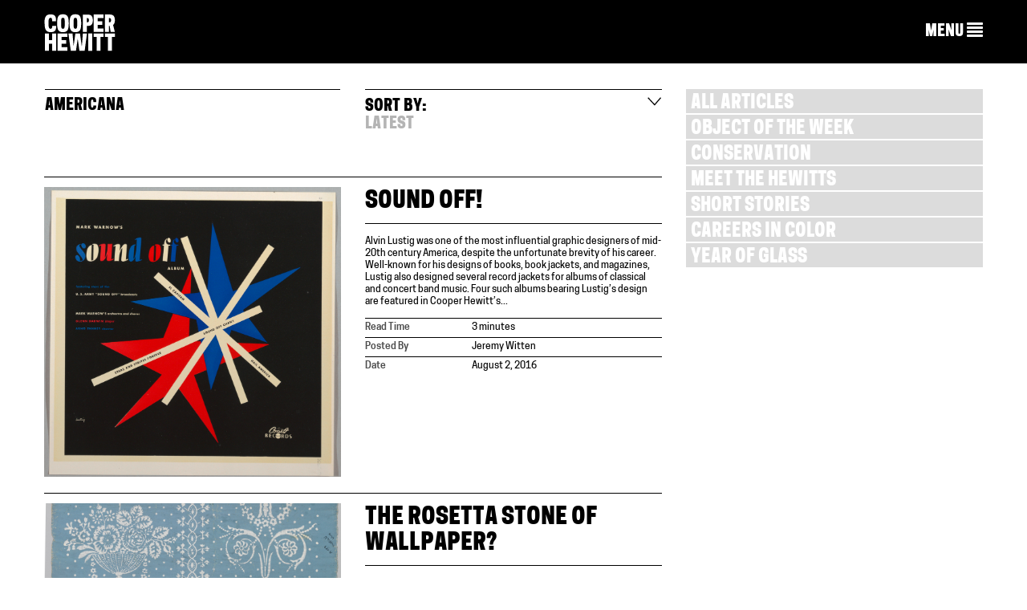

--- FILE ---
content_type: application/javascript; charset=UTF-8
request_url: https://www.cooperhewitt.org/cdn-cgi/challenge-platform/h/b/scripts/jsd/d251aa49a8a3/main.js?
body_size: 10155
content:
window._cf_chl_opt={AKGCx8:'b'};~function(J9,Pe,Ph,Ps,PQ,Pa,PW,J2,J3,J5){J9=R,function(i,d,Js,J8,P,J){for(Js={i:211,d:161,P:375,J:345,F:206,H:368,b:282,l:269,y:194,N:351,o:252},J8=R,P=i();!![];)try{if(J=parseInt(J8(Js.i))/1*(parseInt(J8(Js.d))/2)+-parseInt(J8(Js.P))/3+parseInt(J8(Js.J))/4*(-parseInt(J8(Js.F))/5)+-parseInt(J8(Js.H))/6+parseInt(J8(Js.b))/7+parseInt(J8(Js.l))/8*(-parseInt(J8(Js.y))/9)+parseInt(J8(Js.N))/10*(parseInt(J8(Js.o))/11),J===d)break;else P.push(P.shift())}catch(F){P.push(P.shift())}}(z,768175),Pe=this||self,Ph=Pe[J9(317)],Ps=null,PQ=PC(),Pa={},Pa[J9(235)]='o',Pa[J9(338)]='s',Pa[J9(126)]='u',Pa[J9(404)]='z',Pa[J9(265)]='n',Pa[J9(299)]='I',Pa[J9(304)]='b',PW=Pa,Pe[J9(212)]=function(i,P,J,F,H4,H3,H2,Jt,H,N,o,A,K,g,T){if(H4={i:214,d:173,P:303,J:205,F:411,H:205,b:361,l:154,y:224,N:285,o:201,A:325,K:354,g:213,T:267,D:339},H3={i:231,d:325,P:237,J:316,F:339},H2={i:125,d:391,P:159,J:377},Jt=J9,H={'EsktR':function(D,V){return D+V},'cJVEE':function(D,V){return D+V},'XRrkR':function(D,V){return V===D},'AssWn':function(D,V){return D(V)},'bZtgW':function(D,V){return D+V}},null===P||H[Jt(H4.i)](void 0,P))return F;for(N=H[Jt(H4.d)](J1,P),i[Jt(H4.P)][Jt(H4.J)]&&(N=N[Jt(H4.F)](i[Jt(H4.P)][Jt(H4.H)](P))),N=i[Jt(H4.b)][Jt(H4.l)]&&i[Jt(H4.y)]?i[Jt(H4.b)][Jt(H4.l)](new i[(Jt(H4.y))](N)):function(D,JV,V){for(JV=Jt,D[JV(H3.i)](),V=0;V<D[JV(H3.d)];D[V]===D[H[JV(H3.P)](V,1)]?D[JV(H3.J)](H[JV(H3.F)](V,1),1):V+=1);return D}(N),o='nAsAaAb'.split('A'),o=o[Jt(H4.N)][Jt(H4.o)](o),A=0;A<N[Jt(H4.A)];K=N[A],g=J0(i,P,K),o(g)?(T='s'===g&&!i[Jt(H4.K)](P[K]),Jt(H4.g)===J+K?y(J+K,g):T||y(H[Jt(H4.T)](J,K),P[K])):y(H[Jt(H4.D)](J,K),g),A++);return F;function y(D,V,JD){JD=R,Object[JD(H2.i)][JD(H2.d)][JD(H2.P)](F,V)||(F[V]=[]),F[V][JD(H2.J)](D)}},J2=J9(229)[J9(342)](';'),J3=J2[J9(285)][J9(201)](J2),Pe[J9(221)]=function(i,P,H6,Jx,J,F,H,l){for(H6={i:387,d:325,P:325,J:150,F:377,H:135},Jx=J9,J=Object[Jx(H6.i)](P),F=0;F<J[Jx(H6.d)];F++)if(H=J[F],'f'===H&&(H='N'),i[H]){for(l=0;l<P[J[F]][Jx(H6.P)];-1===i[H][Jx(H6.J)](P[J[F]][l])&&(J3(P[J[F]][l])||i[H][Jx(H6.F)]('o.'+P[J[F]][l])),l++);}else i[H]=P[J[F]][Jx(H6.H)](function(y){return'o.'+y})},J5=function(Ha,HS,HQ,HC,Hu,Hj,JE,d,P,J,F){return Ha={i:273,d:372,P:189,J:144,F:276,H:134,b:146,l:147,y:397,N:155},HS={i:327,d:166,P:402,J:336,F:236,H:151,b:293,l:149,y:132,N:384,o:279,A:141,K:393,g:336,T:390,D:142,V:248,x:197,n:377,E:402,Z:137,f:336,v:410,m:143,Y:384,B:322,c:336,O:280,I:322,e:379,h:319,s:167,U:246,L:337,G:336},HQ={i:204,d:250,P:325},HC={i:203,d:146,P:181,J:370},Hu={i:204,d:325,P:196,J:266,F:167,H:125,b:391,l:159,y:391,N:159,o:159,A:300,K:165,g:328,T:362,D:305,V:346,x:323,n:412,E:372,Z:286,f:388,v:346,m:373,Y:239,B:286,c:370,O:172,I:308,e:377,h:283,s:200,U:157,L:143,G:377,M:408,X:382,j:158,C:149,Q:322,S:336,a:200,W:207,k:408,z0:215,z1:184,z2:125,z3:391,z4:159,z5:382,z6:312,z7:277,z8:326,z9:377,zz:257,zR:250,zi:377,zd:370,zP:199,zJ:380,zF:272,zH:271,zb:337,zl:336,zy:379,zN:308,zp:275,zo:187,zA:180,zK:277,zg:377,zT:298,zD:376,zt:319},Hj={i:259,d:215,P:162,J:156,F:360},JE=J9,d={'snRPb':JE(Ha.i),'yCZeo':JE(Ha.d),'YMlcP':JE(Ha.P),'fBjNv':JE(Ha.J),'TaJXi':function(H){return H()},'UZISN':function(H,b){return H==b},'zQUDc':JE(Ha.F),'LxJkX':JE(Ha.H),'NyNSS':function(H,b){return H<b},'JWJqi':function(H,b){return H==b},'jwLhL':function(H,b){return H(b)},'cKkJn':function(H,b){return H|b},'mUoOF':function(H,b){return H==b},'jpnrB':function(H,b){return H(b)},'omPvE':function(H,b){return H(b)},'ReesF':function(H,b){return H>b},'upErG':function(H,b){return b|H},'TNQlz':function(H,b){return b&H},'gmMqU':function(H,b){return H(b)},'ugPXs':function(H,b){return H<<b},'rqBuu':function(H,b){return H<b},'zvrKi':function(H,b){return H-b},'UCdVq':function(H,b){return H-b},'GUKmw':function(H,b){return H<b},'DzDnU':function(H,b){return H==b},'FGuKh':function(H,b){return b|H},'kpJjs':function(H,b){return H<<b},'WehVh':function(H,b){return b&H},'pvZsm':function(H,b){return H-b},'TnEve':function(H,b){return H==b},'LmxRq':function(H,b){return H<b},'KZEJo':function(H,b){return H<b},'WbDcI':function(H,b){return H-b},'DedUC':function(H,b){return H(b)},'WTpXW':function(H,b){return H===b},'txTuw':JE(Ha.b),'kWCVf':function(H,b){return H<b},'UvRRw':function(H,b){return H>b},'IFnpw':function(H,b){return b!=H},'baeLw':JE(Ha.l),'HcyOK':function(H,b){return b==H},'nyYLT':function(H,b){return H*b},'ygNKi':function(H,b){return H<b},'Dxkaa':function(H,b){return b!=H},'BifuE':function(H,b){return b!=H},'olisO':function(H,b){return H&b},'PWGUT':function(H,b){return b*H},'fUKHB':function(H,b){return b*H},'HUPtt':function(H,b){return H!=b},'svUoq':function(H,b){return H!=b},'AWCCk':function(H,b){return H+b}},P=String[JE(Ha.y)],J={'h':function(H,Hq,HX,JZ,b,l){if(Hq={i:259},HX={i:288,d:167},JZ=JE,b={},b[JZ(Hj.i)]=JZ(Hj.d),l=b,d[JZ(Hj.P)]!==JZ(Hj.J))return H==null?'':J.g(H,6,function(y,Jf){return Jf=JZ,Jf(HX.i)[Jf(HX.d)](y)});else J[JZ(Hj.d)]=5e3,F[JZ(Hj.F)]=function(Jv){Jv=JZ,b(l[Jv(Hq.i)])}},'g':function(H,y,N,Jm,o,A,K,T,D,V,x,E,Z,Y,B,O,I,L,G,s){if(Jm=JE,d[Jm(Hu.i)](null,H))return'';for(A={},K={},T='',D=2,V=3,x=2,E=[],Z=0,Y=0,B=0;B<H[Jm(Hu.d)];B+=1)if(d[Jm(Hu.P)]!==Jm(Hu.J)){if(O=H[Jm(Hu.F)](B),Object[Jm(Hu.H)][Jm(Hu.b)][Jm(Hu.l)](A,O)||(A[O]=V++,K[O]=!0),I=T+O,Object[Jm(Hu.H)][Jm(Hu.y)][Jm(Hu.N)](A,I))T=I;else{if(Object[Jm(Hu.H)][Jm(Hu.y)][Jm(Hu.o)](K,T)){if(Jm(Hu.A)===d[Jm(Hu.K)]){if(!N[Jm(Hu.g)])return;y===d[Jm(Hu.T)]?(L={},L[Jm(Hu.D)]=d[Jm(Hu.V)],L[Jm(Hu.x)]=D.r,L[Jm(Hu.n)]=Jm(Hu.E),T[Jm(Hu.Z)][Jm(Hu.f)](L,'*')):(G={},G[Jm(Hu.D)]=d[Jm(Hu.v)],G[Jm(Hu.x)]=x.r,G[Jm(Hu.n)]=d[Jm(Hu.m)],G[Jm(Hu.Y)]=D,V[Jm(Hu.B)][Jm(Hu.f)](G,'*'))}else{if(256>T[Jm(Hu.c)](0)){for(o=0;d[Jm(Hu.O)](o,x);Z<<=1,d[Jm(Hu.I)](Y,y-1)?(Y=0,E[Jm(Hu.e)](d[Jm(Hu.h)](N,Z)),Z=0):Y++,o++);for(s=T[Jm(Hu.c)](0),o=0;8>o;Z=d[Jm(Hu.s)](Z<<1,1&s),d[Jm(Hu.U)](Y,y-1)?(Y=0,E[Jm(Hu.e)](d[Jm(Hu.L)](N,Z)),Z=0):Y++,s>>=1,o++);}else{for(s=1,o=0;o<x;Z=s|Z<<1,y-1==Y?(Y=0,E[Jm(Hu.G)](d[Jm(Hu.M)](N,Z)),Z=0):Y++,s=0,o++);for(s=T[Jm(Hu.c)](0),o=0;d[Jm(Hu.X)](16,o);Z=d[Jm(Hu.j)](Z<<1,d[Jm(Hu.C)](s,1)),y-1==Y?(Y=0,E[Jm(Hu.e)](d[Jm(Hu.Q)](N,Z)),Z=0):Y++,s>>=1,o++);}D--,0==D&&(D=Math[Jm(Hu.S)](2,x),x++),delete K[T]}}else for(s=A[T],o=0;d[Jm(Hu.O)](o,x);Z=d[Jm(Hu.a)](d[Jm(Hu.W)](Z,1),s&1),y-1==Y?(Y=0,E[Jm(Hu.G)](d[Jm(Hu.k)](N,Z)),Z=0):Y++,s>>=1,o++);T=(D--,0==D&&(D=Math[Jm(Hu.S)](2,x),x++),A[I]=V++,String(O))}}else s(Jm(Hu.z0));if(T!==''){if(Jm(Hu.z1)===Jm(Hu.z1)){if(Object[Jm(Hu.z2)][Jm(Hu.z3)][Jm(Hu.z4)](K,T)){if(d[Jm(Hu.z5)](256,T[Jm(Hu.c)](0))){for(o=0;d[Jm(Hu.z6)](o,x);Z<<=1,Y==d[Jm(Hu.z7)](y,1)?(Y=0,E[Jm(Hu.e)](N(Z)),Z=0):Y++,o++);for(s=T[Jm(Hu.c)](0),o=0;8>o;Z=Z<<1.03|d[Jm(Hu.C)](s,1),Y==d[Jm(Hu.z8)](y,1)?(Y=0,E[Jm(Hu.z9)](N(Z)),Z=0):Y++,s>>=1,o++);}else{for(s=1,o=0;d[Jm(Hu.zz)](o,x);Z=s|Z<<1.81,d[Jm(Hu.zR)](Y,d[Jm(Hu.z8)](y,1))?(Y=0,E[Jm(Hu.zi)](N(Z)),Z=0):Y++,s=0,o++);for(s=T[Jm(Hu.zd)](0),o=0;16>o;Z=d[Jm(Hu.zP)](d[Jm(Hu.zJ)](Z,1),d[Jm(Hu.zF)](s,1)),d[Jm(Hu.I)](Y,d[Jm(Hu.zH)](y,1))?(Y=0,E[Jm(Hu.z9)](N(Z)),Z=0):Y++,s>>=1,o++);}D--,d[Jm(Hu.zb)](0,D)&&(D=Math[Jm(Hu.zl)](2,x),x++),delete K[T]}else for(s=A[T],o=0;d[Jm(Hu.zy)](o,x);Z=d[Jm(Hu.j)](Z<<1.23,d[Jm(Hu.zF)](s,1)),Y==y-1?(Y=0,E[Jm(Hu.e)](N(Z)),Z=0):Y++,s>>=1,o++);D--,d[Jm(Hu.zN)](0,D)&&x++}else J[Jm(Hu.zp)]=F,d[Jm(Hu.zo)](H)}for(s=2,o=0;d[Jm(Hu.zA)](o,x);Z=Z<<1|s&1.66,Y==d[Jm(Hu.zK)](y,1)?(Y=0,E[Jm(Hu.zg)](N(Z)),Z=0):Y++,s>>=1,o++);for(;;)if(Z<<=1,Y==d[Jm(Hu.zT)](y,1)){E[Jm(Hu.e)](d[Jm(Hu.zD)](N,Z));break}else Y++;return E[Jm(Hu.zt)]('')},'j':function(H,Jr){return Jr=JE,d[Jr(HQ.i)](null,H)?'':d[Jr(HQ.d)]('',H)?null:J.i(H[Jr(HQ.P)],32768,function(b,JY){return JY=Jr,d[JY(HC.i)](JY(HC.d),d[JY(HC.P)])?H[JY(HC.J)](b):null})},'i':function(H,y,N,JB,o,A,K,T,D,V,x,E,Z,Y,B,O,s,G,I){if(JB=JE,JB(HS.i)!==JB(HS.d)){for(o=[],A=4,K=4,T=3,D=[],E=N(0),Z=y,Y=1,V=0;d[JB(HS.P)](3,V);o[V]=V,V+=1);for(B=0,O=Math[JB(HS.J)](2,2),x=1;d[JB(HS.F)](x,O);)if(d[JB(HS.H)]!==JB(HS.b))I=d[JB(HS.l)](E,Z),Z>>=1,d[JB(HS.y)](0,Z)&&(Z=y,E=N(Y++)),B|=d[JB(HS.N)](d[JB(HS.o)](0,I)?1:0,x),x<<=1;else return d[JB(HS.A)](P[JB(HS.K)](),J);switch(B){case 0:for(B=0,O=Math[JB(HS.g)](2,8),x=1;d[JB(HS.T)](x,O);I=d[JB(HS.l)](E,Z),Z>>=1,Z==0&&(Z=y,E=N(Y++)),B|=x*(0<I?1:0),x<<=1);s=P(B);break;case 1:for(B=0,O=Math[JB(HS.J)](2,16),x=1;d[JB(HS.D)](x,O);I=d[JB(HS.V)](E,Z),Z>>=1,0==Z&&(Z=y,E=N(Y++)),B|=d[JB(HS.x)](0<I?1:0,x),x<<=1);s=P(B);break;case 2:return''}for(V=o[3]=s,D[JB(HS.n)](s);;){if(d[JB(HS.E)](Y,H))return'';for(B=0,O=Math[JB(HS.J)](2,T),x=1;x!=O;I=E&Z,Z>>=1,Z==0&&(Z=y,E=N(Y++)),B|=d[JB(HS.Z)](0<I?1:0,x),x<<=1);switch(s=B){case 0:for(B=0,O=Math[JB(HS.f)](2,8),x=1;d[JB(HS.v)](x,O);I=Z&E,Z>>=1,0==Z&&(Z=y,E=d[JB(HS.m)](N,Y++)),B|=d[JB(HS.Y)](0<I?1:0,x),x<<=1);o[K++]=d[JB(HS.B)](P,B),s=K-1,A--;break;case 1:for(B=0,O=Math[JB(HS.c)](2,16),x=1;d[JB(HS.O)](x,O);I=E&Z,Z>>=1,0==Z&&(Z=y,E=d[JB(HS.I)](N,Y++)),B|=d[JB(HS.x)](d[JB(HS.e)](0,I)?1:0,x),x<<=1);o[K++]=P(B),s=K-1,A--;break;case 2:return D[JB(HS.h)]('')}if(A==0&&(A=Math[JB(HS.g)](2,T),T++),o[s])s=o[s];else if(s===K)s=V+V[JB(HS.s)](0);else return null;D[JB(HS.n)](s),o[K++]=d[JB(HS.U)](V,s[JB(HS.s)](0)),A--,V=s,d[JB(HS.L)](0,A)&&(A=Math[JB(HS.G)](2,T),T++)}}else return G={},G.r={},G.e=s,G}},F={},F[JE(Ha.N)]=J.h,F}(),J6();function Pk(d,P,Fs,JA,J,F){return Fs={i:291,d:369,P:291,J:369,F:125,H:270,b:159,l:150,y:210},JA=J9,J={},J[JA(Fs.i)]=function(H,l){return H<l},F=J,P instanceof d[JA(Fs.d)]&&F[JA(Fs.P)](0,d[JA(Fs.J)][JA(Fs.F)][JA(Fs.H)][JA(Fs.b)](P)[JA(Fs.l)](JA(Fs.y)))}function PX(d,FN,JP,P,J){return FN={i:268,d:268,P:393},JP=J9,P={},P[JP(FN.i)]=function(F,H){return F<H},J=P,J[JP(FN.d)](Math[JP(FN.P)](),d)}function z(bH){return bH='ygNKi,svUoq,send,6658316bIYLlj,jwLhL,RtVYV,includes,parent,xCwaJ,Q4Rm$pZEq7vGdjn-V3cMAoLyguPDYWs2Kw80H95bTfXBiFrkhtNzxU+I1SC6eJOla,randomUUID,readyState,fEjrB,iUPNv,nmkGT,RsTEQ,xhr-error,/b/ov1/0.8456547749008878:1769344205:KAAqUjzKWxzCNxaRWrC7g30Q8MkBtJ_2cRtRCaf4Qhk/,yBDUE,WbDcI,bigint,BpAuF,ogwBQ,/jsd/oneshot/d251aa49a8a3/0.8456547749008878:1769344205:KAAqUjzKWxzCNxaRWrC7g30Q8MkBtJ_2cRtRCaf4Qhk/,Object,boolean,source,SSTpq3,RluOj,JWJqi,CWZzn,mmEpR,zTgFn,rqBuu,pkLOA2,UFoKX,MijrI,splice,document,BLBur,join,lgrmd,floor,gmMqU,sid,mPUGb,length,UCdVq,EkOLG,api,pRvpF,iframe,WedJv,_cf_chl_opt,addEventListener,mmtuP,LMmIV,pow,TnEve,string,cJVEE,navigator,catch,split,XMLHttpRequest,VNPtD,484alGTbd,YMlcP,xvTrm,MhhGJ,qrXUc,dvJWJ,29568150clluKM,zyEbv,SJsdp,isNaN,oROWS,getPrototypeOf,lHRMW,LRlNF,VOkvo,ontimeout,Array,yCZeo,huBYv,isArray,gDHzd,error on cf_chl_props,kqnlC,8499360teHvjP,Function,charCodeAt,KztPo,success,fBjNv,LpYCR,3165201yhWnPz,DedUC,push,TYlZ6,LmxRq,kpJjs,onload,ReesF,/invisible/jsd,nyYLT,TsWut,xzaIS,keys,postMessage,createElement,Dxkaa,hasOwnProperty,DOMContentLoaded,random,Ygzos,lsUID,VWftw,fromCharCode,ziUJb,RKSEa,chctx,sUcPk,UvRRw,FKhym,symbol,jsd,aUjz8,now,omPvE,UchCL,HUPtt,concat,event,http-code:,status,prototype,undefined,HTYJM,loading,AdeF3,qIxuE,display: none,HcyOK,wowfN,yrpMk,map,LRmiB4,fUKHB,SCUVv,MKrhd,rTXGO,kWCVf,BifuE,jpnrB,error,contentWindow,MsADX,MEchz,xgUTH,TNQlz,indexOf,baeLw,vdQLW,XzTrc,from,xvpHwr,fpitI,mUoOF,upErG,call,/cdn-cgi/challenge-platform/h/,1217662fXZvGk,snRPb,XKmgG,DaOwF,LxJkX,kxFFM,charAt,jYaQQ,tLRGf,DqAEk,dCupH,NyNSS,AssWn,appendChild,href,yOBHb,wOPrR,SZbff,body,KZEJo,txTuw,nAHGN,stringify,ghYmq,clientInformation,zvUCQ,TaJXi,tSedH,cloudflare-invisible,xWHhq,hgBCk,3|1|4|6|0|10|9|5|8|7|2,Onton,59085inPwcu,lrKaX,zQUDc,PWGUT,bqvmP,FGuKh,cKkJn,bind,Fksjk,WTpXW,UZISN,getOwnPropertyNames,16890sBNgSX,ugPXs,sipOo,__CF$cv$params,[native code],2IiQcDa,pRIb1,d.cookie,XRrkR,timeout,MCjFT,DXdsm,FmdDi,RbnNr,errorInfoObject,rxvNi8,NiYMG,POST,Set,removeChild,deYTv,wnmrU,QUdex,_cf_chl_opt;JJgc4;PJAn2;kJOnV9;IWJi4;OHeaY1;DqMg0;FKmRv9;LpvFx1;cAdz2;PqBHf2;nFZCC5;ddwW5;pRIb1;rxvNi8;RrrrA2;erHi9,function,sort,dWdZZ,neSGI,tabIndex,object,IFnpw,EsktR,BDyDR,detail,zEjow,XyPaX,JBxy9,onerror,CnwA5,AKGCx8,AWCCk,eNqeY,olisO,WRSUy,DzDnU,PrPTV,11SPeEDs,vwkia,JAYhA,location,ayPcd,GUKmw,OzANo,dofIA,contentDocument,log,ulwLH,style,EJBUS,number,TPBgP,bZtgW,BEErZ,1800vmLeek,toString,pvZsm,WehVh,hqSGf,open,onreadystatechange,okXGl,zvrKi,BXBJL'.split(','),z=function(){return bH},z()}function J4(H7,Jn,J,F,H,b,l,y,N,o,A){F=(H7={i:178,d:131,P:127,J:185,F:139,H:340,b:192,l:342,y:145,N:263,o:178,A:389,K:330,g:234,T:139,D:179,V:174,x:225,n:260},Jn=J9,J={},J[Jn(H7.i)]=Jn(H7.d),J[Jn(H7.P)]=Jn(H7.J),J[Jn(H7.F)]=Jn(H7.H),J);try{for(H=Jn(H7.b)[Jn(H7.l)]('|'),b=0;!![];){switch(H[b++]){case'0':l=N[Jn(H7.y)];continue;case'1':N[Jn(H7.N)]=F[Jn(H7.o)];continue;case'2':return y={},y.r=o,y.e=null,y;case'3':N=Ph[Jn(H7.A)](Jn(H7.K));continue;case'4':N[Jn(H7.g)]='-1';continue;case'5':o=pRIb1(l,l[F[Jn(H7.P)]]||l[F[Jn(H7.T)]],'n.',o);continue;case'6':Ph[Jn(H7.D)][Jn(H7.V)](N);continue;case'7':Ph[Jn(H7.D)][Jn(H7.x)](N);continue;case'8':o=pRIb1(l,N[Jn(H7.n)],'d.',o);continue;case'9':o=pRIb1(l,l,'',o);continue;case'10':o={};continue}break}}catch(K){return A={},A.r={},A.e=K,A}}function PM(Fl,Jd,i,d){if(Fl={i:396,d:350,P:301,J:365,F:315,H:370,b:228,l:238,y:227,N:377,o:314,A:219,K:233,g:324,T:370,D:294,V:336,x:331},Jd=J9,i={'QUdex':function(P,J){return P<J},'BDyDR':function(P,J){return J==P},'wnmrU':function(P,J){return P-J},'UFoKX':function(P,J){return P>J},'RbnNr':function(P,J){return J|P},'neSGI':function(P,J){return P<<J},'mPUGb':function(P,J){return J&P},'RsTEQ':function(P,J){return P<<J},'dvJWJ':function(P){return P()},'ogwBQ':function(P,J){return P===J},'MijrI':Jd(Fl.i),'WedJv':function(P,J){return P(J)}},d=i[Jd(Fl.d)](PL),null===d)return;if(Ps){if(i[Jd(Fl.P)](Jd(Fl.J),i[Jd(Fl.F)])){if(256>zt[Jd(Fl.H)](0)){for(RB=0;i[Jd(Fl.b)](Rc,RO);Rw<<=1,i[Jd(Fl.l)](Re,i[Jd(Fl.y)](Rh,1))?(Rs=0,RU[Jd(Fl.N)](RL(RG)),RM=0):RX++,RI++);for(Rq=Rj[Jd(Fl.H)](0),Ru=0;i[Jd(Fl.o)](8,RC);RS=i[Jd(Fl.A)](i[Jd(Fl.K)](Ra,1),i[Jd(Fl.g)](RW,1)),Rk==i[Jd(Fl.y)](i0,1)?(i1=0,i2[Jd(Fl.N)](i3(i4)),i5=0):i6++,i7>>=1,RQ++);}else{for(i8=1,i9=0;iz<iR;id=iP<<1|iJ,i[Jd(Fl.l)](iF,iH-1)?(ib=0,il[Jd(Fl.N)](iy(iN)),ip=0):io++,iA=0,ii++);for(iK=ig[Jd(Fl.T)](0),iT=0;16>iD;iV=i[Jd(Fl.A)](i[Jd(Fl.D)](ix,1),i[Jd(Fl.g)](iE,1)),i[Jd(Fl.l)](iZ,iv-1)?(im=0,ir[Jd(Fl.N)](iY(iB)),ic=0):iO++,iI>>=1,it++);}Rn--,RE==0&&(RZ=Rf[Jd(Fl.V)](2,Rv),Rm++),delete Rr[RY]}else i[Jd(Fl.x)](clearTimeout,Ps)}Ps=setTimeout(function(){PU()},d*1e3)}function Pq(Fo,JJ,i,d){return Fo={i:209,d:321,P:133},JJ=J9,i={'wowfN':function(P,J){return P(J)}},d=Pe[JJ(Fo.i)],Math[JJ(Fo.d)](+i[JJ(Fo.P)](atob,d.t))}function J1(i,FS,JT,d){for(FS={i:411,d:387,P:356},JT=J9,d=[];i!==null;d=d[JT(FS.i)](Object[JT(FS.d)](i)),i=Object[JT(FS.P)](i));return d}function PC(FO,Jp){return FO={i:289},Jp=J9,crypto&&crypto[Jp(FO.i)]?crypto[Jp(FO.i)]():''}function PU(i,Jq,JX,Jz,d,P){Jq={i:230,d:399,P:310,J:366},JX={i:307,d:278,P:357},Jz=J9,d={'RluOj':function(J,F){return F===J},'BXBJL':Jz(Jq.i),'lHRMW':function(J,F){return J(F)},'RKSEa':function(J){return J()},'mmEpR':function(J,F,H){return J(F,H)}},P=d[Jz(Jq.d)](J4),Pu(P.r,function(J,JR){JR=Jz,d[JR(JX.i)](typeof i,d[JR(JX.d)])&&d[JR(JX.P)](i,J),PM()}),P.e&&d[Jz(Jq.P)](PS,Jz(Jq.J),P.e)}function PG(){return PL()!==null}function J7(J,F,bF,Jh,H,b,l,y){if(bF={i:254,d:372,P:264,J:189,F:328,H:305,b:189,l:323,y:412,N:254,o:286,A:388,K:305,g:264,T:323,D:412,V:144,x:239},Jh=J9,H={},H[Jh(bF.i)]=Jh(bF.d),H[Jh(bF.P)]=Jh(bF.J),b=H,!J[Jh(bF.F)])return;F===Jh(bF.d)?(l={},l[Jh(bF.H)]=Jh(bF.b),l[Jh(bF.l)]=J.r,l[Jh(bF.y)]=b[Jh(bF.N)],Pe[Jh(bF.o)][Jh(bF.A)](l,'*')):(y={},y[Jh(bF.K)]=b[Jh(bF.g)],y[Jh(bF.T)]=J.r,y[Jh(bF.D)]=Jh(bF.V),y[Jh(bF.x)]=F,Pe[Jh(bF.o)][Jh(bF.A)](y,'*'))}function PS(F,H,Fe,Jo,b,l,y,N,o,A,K,g,T,D){if(Fe={i:347,d:359,P:160,J:344,F:383,H:153,b:223,l:129,y:378,N:209,o:332,A:245,K:296,g:344,T:343,D:274,V:153,x:215,n:360,E:244,Z:332,f:244,v:306,m:136,Y:313,B:406,c:242,O:220,I:400,e:305,h:405,s:281,U:155},Jo=J9,b={},b[Jo(Fe.i)]=function(V,n){return V+n},b[Jo(Fe.d)]=Jo(Fe.P),b[Jo(Fe.J)]=Jo(Fe.F),b[Jo(Fe.H)]=Jo(Fe.b),l=b,!PX(0))return![];N=(y={},y[Jo(Fe.l)]=F,y[Jo(Fe.y)]=H,y);try{o=Pe[Jo(Fe.N)],A=l[Jo(Fe.i)](l[Jo(Fe.i)](l[Jo(Fe.d)],Pe[Jo(Fe.o)][Jo(Fe.A)])+Jo(Fe.K)+o.r,l[Jo(Fe.g)]),K=new Pe[(Jo(Fe.T))](),K[Jo(Fe.D)](l[Jo(Fe.V)],A),K[Jo(Fe.x)]=2500,K[Jo(Fe.n)]=function(){},g={},g[Jo(Fe.E)]=Pe[Jo(Fe.Z)][Jo(Fe.f)],g[Jo(Fe.v)]=Pe[Jo(Fe.Z)][Jo(Fe.v)],g[Jo(Fe.m)]=Pe[Jo(Fe.o)][Jo(Fe.m)],g[Jo(Fe.Y)]=Pe[Jo(Fe.o)][Jo(Fe.B)],g[Jo(Fe.c)]=PQ,T=g,D={},D[Jo(Fe.O)]=N,D[Jo(Fe.I)]=T,D[Jo(Fe.e)]=Jo(Fe.h),K[Jo(Fe.s)](J5[Jo(Fe.U)](D))}catch(V){}}function R(i,d,P,J){return i=i-124,P=z(),J=P[i],J}function J0(i,P,J,FQ,JK,F,H,Fu,N,l){F=(FQ={i:128,d:235,P:222,J:398,F:309,H:275,b:164,l:409,y:230,N:341,o:361,A:364,K:191,g:352,T:130},JK=J9,{'MhhGJ':function(N,o){return o!==N},'LpYCR':JK(FQ.i),'NiYMG':function(N,o){return N!==o},'DaOwF':function(N,o){return o==N},'UchCL':JK(FQ.d),'hgBCk':function(N,o){return N===o},'zyEbv':function(N,o){return o===N},'qIxuE':function(y,N,o){return y(N,o)}});try{F[JK(FQ.P)](JK(FQ.J),JK(FQ.F))?H=P[J]:(Fu={i:348,d:290,P:374,J:275},N=H[JK(FQ.H)]||function(){},i[JK(FQ.H)]=function(Jg){Jg=JK,N(),F[Jg(Fu.i)](N[Jg(Fu.d)],F[Jg(Fu.P)])&&(g[Jg(Fu.J)]=N,T())})}catch(N){return'i'}if(H==null)return H===void 0?'u':'x';if(F[JK(FQ.b)](F[JK(FQ.l)],typeof H))try{if(JK(FQ.y)==typeof H[JK(FQ.N)])return H[JK(FQ.N)](function(){}),'p'}catch(o){}return i[JK(FQ.o)][JK(FQ.A)](H)?'a':F[JK(FQ.K)](H,i[JK(FQ.o)])?'D':!0===H?'T':F[JK(FQ.g)](!1,H)?'F':(l=typeof H,JK(FQ.y)==l?F[JK(FQ.T)](Pk,i,H)?'N':'f':PW[l]||'?')}function Pu(i,d,Fc,FB,FY,Fr,Jb,P,J,F,H){Fc={i:215,d:185,P:260,J:367,F:218,H:413,b:223,l:160,y:209,N:261,o:332,A:343,K:274,g:385,T:247,D:140,V:334,x:332,n:245,E:302,Z:328,f:215,v:360,m:381,Y:243,B:255,c:175,O:255,I:175,e:240,h:281,s:155,U:183},FB={i:295},FY={i:124,d:170,P:124,J:386,F:176,H:395,b:389,l:330,y:263,N:131,o:234,A:179,K:174,g:145,T:297,D:340,V:292,x:188,n:179,E:225,Z:171,f:372,v:241},Fr={i:169},Jb=J9,P={'tLRGf':Jb(Fc.i),'yBDUE':Jb(Fc.d),'iUPNv':function(b,l,y,N,o){return b(l,y,N,o)},'tSedH':Jb(Fc.P),'DqAEk':function(b,l){return b<l},'xzaIS':function(b,l){return b===l},'yOBHb':Jb(Fc.J),'lsUID':Jb(Fc.F),'dCupH':function(b,l){return b(l)},'XyPaX':Jb(Fc.H),'TsWut':Jb(Fc.b),'eNqeY':function(b,l){return b+l},'rTXGO':function(b,l){return b+l},'mmtuP':Jb(Fc.l),'zEjow':function(b){return b()}},J=Pe[Jb(Fc.y)],console[Jb(Fc.N)](Pe[Jb(Fc.o)]),F=new Pe[(Jb(Fc.A))](),F[Jb(Fc.K)](P[Jb(Fc.g)],P[Jb(Fc.T)](P[Jb(Fc.D)](P[Jb(Fc.V)],Pe[Jb(Fc.x)][Jb(Fc.n)])+Jb(Fc.E),J.r)),J[Jb(Fc.Z)]&&(F[Jb(Fc.f)]=5e3,F[Jb(Fc.v)]=function(Jl){Jl=Jb,d(P[Jl(Fr.i)])}),F[Jb(Fc.m)]=function(Jy,l,y,N,o){if(Jy=Jb,F[Jy(FY.i)]>=200&&P[Jy(FY.d)](F[Jy(FY.P)],300)){if(P[Jy(FY.J)](P[Jy(FY.F)],P[Jy(FY.H)]))return l=b[Jy(FY.b)](Jy(FY.l)),l[Jy(FY.y)]=Jy(FY.N),l[Jy(FY.o)]='-1',l[Jy(FY.A)][Jy(FY.K)](l),y=l[Jy(FY.g)],N={},N=y(y,y,'',N),N=N(y,y[P[Jy(FY.T)]]||y[Jy(FY.D)],'n.',N),N=P[Jy(FY.V)](o,y,l[P[Jy(FY.x)]],'d.',N),A[Jy(FY.n)][Jy(FY.E)](l),o={},o.r=N,o.e=null,o;else P[Jy(FY.Z)](d,Jy(FY.f))}else d(P[Jy(FY.v)]+F[Jy(FY.P)])},F[Jb(Fc.Y)]=function(JN){JN=Jb,d(JN(FB.i))},H={'t':Pq(),'lhr':Ph[Jb(Fc.B)]&&Ph[Jb(Fc.B)][Jb(Fc.c)]?Ph[Jb(Fc.O)][Jb(Fc.I)]:'','api':J[Jb(Fc.Z)]?!![]:![],'c':P[Jb(Fc.e)](PG),'payload':i},F[Jb(Fc.h)](J5[Jb(Fc.s)](JSON[Jb(Fc.U)](H)))}function PL(F5,Ji,i,d,P,F){if(F5={i:320,d:209,P:253,J:265,F:284,H:394,b:318,l:125,y:391,N:159,o:370,A:195,K:377,g:370,T:287,D:186,V:377,x:287,n:377,E:216,Z:262,f:311,v:138,m:251,Y:186,B:377,c:336,O:198,I:403,e:193},Ji=J9,i={'lrKaX':function(J,F){return J==F},'xCwaJ':function(J,F){return J|F},'zvUCQ':function(J,F){return J-F},'MCjFT':function(J,F){return J(F)},'ulwLH':function(J,F){return J>F},'zTgFn':function(J,F){return F|J},'SCUVv':function(J,F){return F&J},'PrPTV':function(J,F){return J==F},'bqvmP':function(J,F){return J<<F},'FKhym':function(J,F){return J-F},'Onton':function(J,F){return J(F)},'vwkia':function(J,F){return F!==J},'RtVYV':function(J,F){return J<F},'BLBur':Ji(F5.i)},d=Pe[Ji(F5.d)],!d)return null;if(P=d.i,i[Ji(F5.P)](typeof P,Ji(F5.J))||i[Ji(F5.F)](P,30)){if(Ji(F5.H)!==i[Ji(F5.b)])return null;else{if(zM[Ji(F5.l)][Ji(F5.y)][Ji(F5.N)](zX,zq)){if(256>ip[Ji(F5.o)](0)){for(dT=0;dD<dt;dx<<=1,i[Ji(F5.A)](dn,dE-1)?(dZ=0,df[Ji(F5.K)](dv(dm)),dr=0):dY++,dV++);for(F=dB[Ji(F5.g)](0),dc=0;8>dO;dw=i[Ji(F5.T)](de<<1,1&F),dh==i[Ji(F5.D)](ds,1)?(dU=0,dL[Ji(F5.V)](dG(dM)),dX=0):dq++,F>>=1,dI++);}else{for(F=1,dj=0;du<dC;dS=i[Ji(F5.x)](da<<1,F),i[Ji(F5.A)](dW,dk-1)?(P0=0,P1[Ji(F5.n)](i[Ji(F5.E)](P2,P3)),P4=0):P5++,F=0,dQ++);for(F=P6[Ji(F5.g)](0),P7=0;i[Ji(F5.Z)](16,P8);Pz=i[Ji(F5.f)](PR<<1,i[Ji(F5.v)](F,1)),i[Ji(F5.m)](Pi,i[Ji(F5.Y)](Pd,1))?(PP=0,PJ[Ji(F5.B)](PF(PH)),Pb=0):Pl++,F>>=1,P9++);}db--,0==dl&&(dy=dN[Ji(F5.c)](2,dp),dA++),delete dK[dg]}else for(F=RC[RQ],RS=0;Ra<RW;i0=i[Ji(F5.O)](i1,1)|F&1.19,i2==i[Ji(F5.I)](i3,1)?(i4=0,i5[Ji(F5.n)](i[Ji(F5.e)](i6,i7)),i8=0):i9++,F>>=1,Rk++);il=(iz--,i[Ji(F5.A)](0,iR)&&(ii=id[Ji(F5.c)](2,iP),iJ++),iF[iH]=ib++,iy(iN))}}return P}function J6(bJ,bP,bi,bR,bz,Jc,i,d,b,P,J,N,o,A,F){if(bJ={i:392,d:349,P:209,J:152,F:329,H:363,b:371,l:256,y:202,N:290,o:128,A:333,K:217,g:258,T:232,D:249,V:321,x:335,n:407,E:163,Z:275},bP={i:190,d:177,P:290,J:128,F:275},bi={i:401},bR={i:208},bz={i:353},Jc=J9,i={'huBYv':function(H){return H()},'KztPo':function(H,b){return H(b)},'SJsdp':function(H,b,l){return H(b,l)},'sUcPk':function(H,b){return H(b)},'WRSUy':function(H){return H()},'LMmIV':function(H,b){return H/b},'XKmgG':function(H,b){return H>b},'xWHhq':function(H){return H()},'wOPrR':function(H,b){return b!==H},'ayPcd':function(H){return H()},'Fksjk':function(H,b){return H!==b},'DXdsm':Jc(bJ.i),'OzANo':Jc(bJ.d)},d=Pe[Jc(bJ.P)],!d){if(Jc(bJ.J)===Jc(bJ.F)){if(b=i[Jc(bJ.H)](l),b===null)return;A=(y&&i[Jc(bJ.b)](T,D),K(function(){b()},1e3*b))}else return}if(!i[Jc(bJ.l)](Pj))return;if(P=![],J=function(JI,b){if(JI=Jc,b={'sipOo':function(l,y,N,JO){return JO=R,i[JO(bz.i)](l,y,N)}},!P){if(P=!![],!Pj())return;i[JI(bi.i)](PU,function(l,Jw){Jw=JI,b[Jw(bR.i)](J7,d,l)})}},i[Jc(bJ.y)](Ph[Jc(bJ.N)],Jc(bJ.o)))J();else if(Pe[Jc(bJ.A)])Ph[Jc(bJ.A)](i[Jc(bJ.K)],J);else if(i[Jc(bJ.g)]===Jc(bJ.T))return N=3600,o=i[Jc(bJ.D)](J),A=F[Jc(bJ.V)](i[Jc(bJ.x)](H[Jc(bJ.n)](),1e3)),i[Jc(bJ.E)](A-o,N)?![]:!![];else F=Ph[Jc(bJ.Z)]||function(){},Ph[Jc(bJ.Z)]=function(Je){Je=Jc,i[Je(bP.i)](F),i[Je(bP.d)](Ph[Je(bP.P)],Je(bP.J))&&(Ph[Je(bP.F)]=F,J())}}function Pj(FV,JF,d,P,J,F,H,Ft,l,y,N,o){if(FV={i:182,d:226,P:355,J:168,F:148,H:321,b:407,l:148,y:226,N:358,o:358,A:387,K:325,g:325,T:355,D:150,V:377,x:168,n:135},JF=J9,d={},d[JF(FV.i)]=function(b,l){return b+l},d[JF(FV.d)]=function(b,l){return b===l},d[JF(FV.P)]=function(b,l){return b===l},d[JF(FV.J)]=function(b,l){return b+l},d[JF(FV.F)]=function(b,l){return b>l},P=d,J=3600,F=Pq(),H=Math[JF(FV.H)](Date[JF(FV.b)]()/1e3),P[JF(FV.l)](H-F,J)){if(P[JF(FV.y)](JF(FV.N),JF(FV.o)))return![];else for(Ft={i:182},l=K[JF(FV.A)](g),y=0;y<l[JF(FV.K)];y++)if(N=l[y],P[JF(FV.d)]('f',N)&&(N='N'),Y[N]){for(o=0;o<B[l[y]][JF(FV.g)];P[JF(FV.T)](-1,l[N][JF(FV.D)](O[l[y]][o]))&&(I(o[l[y]][o])||h[N][JF(FV.V)](P[JF(FV.x)]('o.',s[l[y]][o]))),o++);}else U[N]=L[l[y]][JF(FV.n)](function(Q,JH){return JH=JF,P[JH(Ft.i)]('o.',Q)})}return!![]}}()